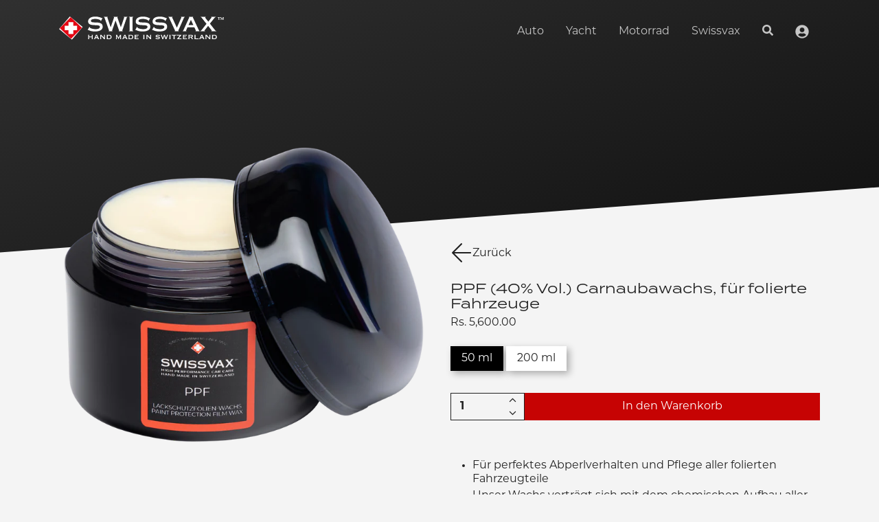

--- FILE ---
content_type: text/plain
request_url: https://www.google-analytics.com/j/collect?v=1&_v=j102&a=1279579735&t=pageview&_s=1&dl=https%3A%2F%2Fswissvax.in%2Fde%2Fproducts%2Fppf-40-vol-carnaubawachs&ul=en-us%40posix&dt=SWISSVAX%20PPF%20Carnaubawachs%20(40%25)%20%E2%80%93%20Spezieller%20Schutz%20f%C3%BCr%20Lackschutzfolien%20%E2%80%93%20SWISSVAX%20AG&sr=1280x720&vp=1280x720&_u=YGBAiAABBAAAAC~&jid=1153343345&gjid=1575432465&cid=359338893.1764243035&tid=UA-47629510-1&_gid=1921000151.1764243035&_slc=1&gtm=45Fe5bi1n915NGB2XLSv9195700640za204zd9195700640&gcs=G111&gcd=13t3t3t2t5l1&dma_cps=syphamo&dma=1&tag_exp=103116026~103200004~104527906~104528501~104684208~104684211~115583767~115938465~115938469~116184927~116184929~116217636~116217638&z=1904980383
body_size: -449
content:
2,cG-C0HESL2RNT

--- FILE ---
content_type: image/svg+xml
request_url: https://swissvax.in/cdn/shop/t/9/assets/chachet_down_white.svg?v=35128861201985411831757074000
body_size: -607
content:
<svg xmlns="http://www.w3.org/2000/svg" height="24" viewBox="0 0 24 24" width="24">
	<path fill="white" d="M16.59 8.59L12 13.17 7.41 8.59 6 10l6 6 6-6-1.41-1.41z"/>
</svg>
